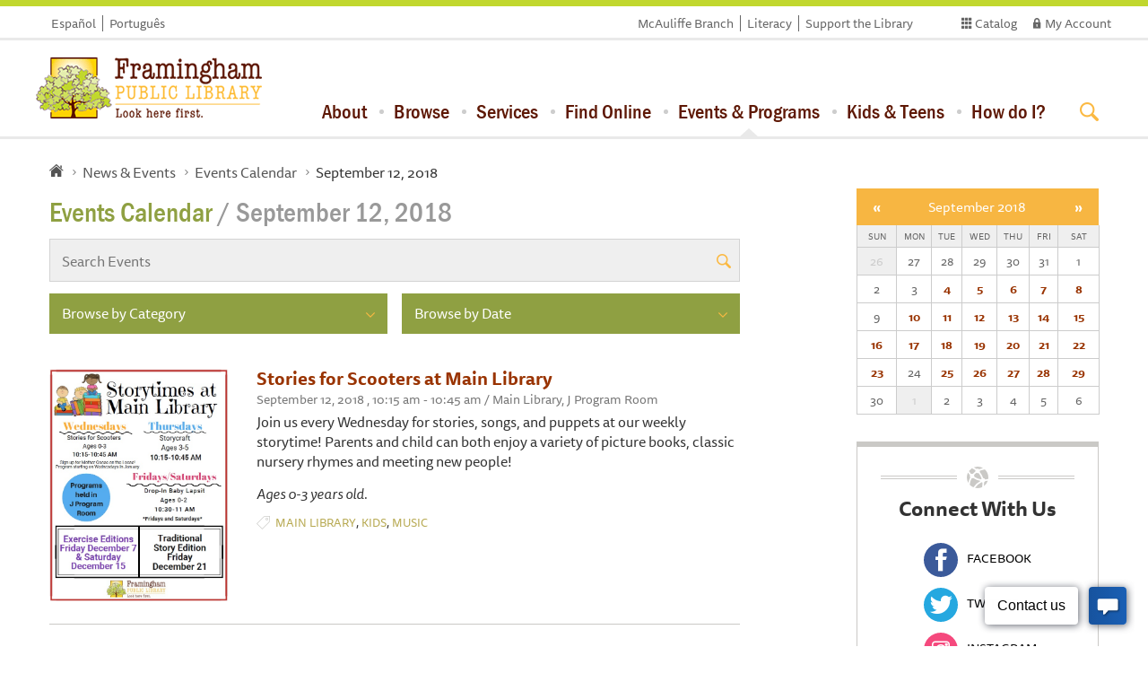

--- FILE ---
content_type: text/html; charset=UTF-8
request_url: https://framinghamlibrary.org/calendar/day/2018/09/12/
body_size: 10096
content:
<!DOCTYPE html>
<html>
<head>
 <script src="https://use.typekit.net/mtt5yzq.js"></script>
 <script>try{Typekit.load();}catch(e){}</script>
    <meta charset="utf-8">
    <meta name="viewport" content="width=device-width, initial-scale=1.0">
    <title>  Events Calendar | Framingham Public Library </title>
    <link rel="stylesheet" href="/assets/css/bootstrap.css">
    <link rel="stylesheet" href="/assets/css/main.css"> 
    <link rel="stylesheet" type="text/css" href="/themes/third_party/calendar/templates/mini.css" /> 
    <script type="text/javascript" src="//ajax.googleapis.com/ajax/libs/jquery/1.11.2/jquery.min.js" defer></script>
    <script type="text/javascript">
    window.jQuery || document.write('<script src="/assets/js/jquery-1.11.2.min.js"><\/script>')
    </script>
    <script type="text/javascript" src="/assets/js/jquery.main.js" defer></script>
     <script type="text/javascript" src="/uploads/blog/doc/iframeResizer.min.js" defer></script>
    <script src="/assets/js/bootstrap.min.js" defer></script>
    <link rel="icon" type="image/png" href="/assets/images/tree.png">
</head>
<body class="blog-page" >
    
   
    </div>
    <div id="wrapper">
        <header id="header">
            <div class="header-container">
                <div class="logo">
                    <a href="https://framinghamlibrary.org/">
                        <img src="/assets/images/logo.png" alt="Framingham Public Library Logo">
                    </a>
                </div>
                <a href="#" class="nav-opener"><span></span></a>
                <div class="nav-drop">
                     <div class="search-box">
                            <form method="get" action="https://framingham.minlib.net/Union/Search" name="form" id="form1" target="_blank"  class="search-form" >
                                <input name="searchSource" value="local" type="hidden" />
                                <input name="basicType" value="Keyword" type="hidden" />
                                <div class="input-wrapp">
                                    <input class="span2" title="Search" type="search" name="lookfor" placeholder="Search for books, ebooks, events &amp; more...">
                                    <!-- searcharg -->
                                    <button type="submit"></button>
                                    <div class="radio-holder">
                                        <div class="row-box">
                                            <label for="radio-button11">
                                                <input id="radio-button11" type="radio" name="radio"  checked="checked">
                                                <span class="fake-input"></span>
                                                <span class="fake-label">Library Catalog</span>
                                            </label>
                                        </div>
                                        <div class="row-box">
                                            <label for="radio-button12">
                                                <input id="radio-button12" type="radio" name="radio">
                                                <span class="fake-input"></span>
                                                <span class="fake-label">Website</span>
                                            </label>
                                        </div>
                                        <div class="row-box">
                                            <label for="radio-button13">
                                                <input id="radio-button13" type="radio" name="radio">
                                                <span class="fake-input"></span>
                                                <span class="fake-label">Events</span>
                                            </label>
                                        </div>
                                    </div>
                                </div>
                            </form>
                            
                            <form id="sitesearch" class="blog-search search-form" method="post" action="https://framinghamlibrary.org/"  >
<div class='hiddenFields'>
<input type="hidden" name="ACT" value="6" />
<input type="hidden" name="RES" value="20" />
<input type="hidden" name="meta" value="BIwm8l0AK5rbRW5WcCVmqdaCC6CWii9YwBxrPnDt4PJZzXTy1GrOl9AC8RirsamvtiTckDnJe5ubwFfB7/wfAbJ8toF9Tw1GFjbsfcjQ/40KdDLgaUKOA/gwlzAu+RtI1Y2uIRlHspKhvnDfA9YOLjqi3HJlX/[base64]//sDNv6pYgQ6EzRX7JvSqHd38u7uYH41HjLFG+ofm1F4vkCGpZdxxvjditPHy5TSsrGW2cl3yE+jtjVnJYBcLitVglUqRz7QSSPqHEPgslkQ8BCEK5ptZJAR31qzoZk+XM3+rSZEa/1OLLqUBPlRm8TCf" />
<input type="hidden" name="site_id" value="1" />
<input type="hidden" name="csrf_token" value="319b3dc9bda6dd1b70403db8d8e8cbeade9118d7" />
</div>


                                <div class="input-wrapp">
                                    <input type="text" name="keywords" placeholder="Search for books, ebooks, events &amp; more...">
                                    <button type="submit"></button>
                                    <div class="radio-holder">
                                        <div class="row-box">
                                            <label for="radio-button21">
                                                <input id="radio-button21" type="radio" name="radio">
                                                <span class="fake-input"></span>
                                                <span class="fake-label">Library Catalog</span>
                                            </label>
                                        </div>
                                        <div class="row-box">
                                            <label for="radio-button22">
                                                <input id="radio-button22" type="radio" name="radio"  checked="checked">
                                                <span class="fake-input"></span>
                                                <span class="fake-label">Website</span>
                                            </label>
                                        </div>
                                        <div class="row-box">
                                            <label for="radio-button23">
                                                <input id="radio-button23" type="radio" name="radio">
                                                <span class="fake-input"></span>
                                                <span class="fake-label">Events</span>
                                            </label>
                                        </div>
                                    </div>
                                </div>
                            </form>
                            <form id="sitesearch2" class="blog-search search-form" method="post" action="https://framinghamlibrary.org/"  >
<div class='hiddenFields'>
<input type="hidden" name="ACT" value="6" />
<input type="hidden" name="RES" value="20" />
<input type="hidden" name="meta" value="BIwm8l0AK5rbRW5WcCVmqdaCC6CWii9YwBxrPnDt4PL7Tot1upt3jbh77jwyzsjlRkr0LV1Ab79fVo61FP225lg3UV4OpbEVFWIFR7Pp4eCpJ6LaqZM02MAHBn4bgHLQb/eFi/fsXsJIhDeY3Cs+/zMGhL6C4QilKt3xMaguJI1OUAImaKpciVyDBPQmsF4rsmx3ytOLVPZ9OY5z1qfOJUxze4GFwZRGNAqTtQBX5xZ9dvNRg15O6Zrrp6edHNZK/e8WZE6cUxLOKGiFSHgqZH8Ep55Aoqlq9SSBvlmo+EYmUBaBa0YOGYUrZ3sJWmpsXJqvKImOREiHW2uCiRxCfyX8pvFsD5pauYEvkHBIMiB1FR4TKelETR0b8sbRn3wCAQxzRWpGb7dw0zfnWh4k89bEuAl3s+zmREFIxPGi96A=" />
<input type="hidden" name="site_id" value="1" />
<input type="hidden" name="csrf_token" value="319b3dc9bda6dd1b70403db8d8e8cbeade9118d7" />
</div>


                                <div class="input-wrapp">
                                    <input type="text" name="keywords" placeholder="Search for books, ebooks, events &amp; more...">
                                    <button type="submit"></button>
                                    <div class="radio-holder">
                                        <div class="row-box">
                                            <label for="radio-button31">
                                                <input id="radio-button31" type="radio" name="radio">
                                                <span class="fake-input"></span>
                                                <span class="fake-label">Library Catalog</span>
                                            </label>
                                        </div>
                                        <div class="row-box">
                                            <label for="radio-button32">
                                                <input id="radio-button32" type="radio" name="radio" >
                                                <span class="fake-input"></span>
                                                <span class="fake-label">Website</span>
                                            </label>
                                        </div>
                                        <div class="row-box">
                                            <label for="radio-button33">
                                                <input id="radio-button33" type="radio" name="radio" checked="checked">
                                                <span class="fake-input"></span>
                                                <span class="fake-label">Events</span>
                                            </label>
                                        </div>
                                    </div>
                                </div>
                            </form>

                    </div>
                    <div class="additional-box">
                        <ul class="language-list">
                            <li><a href="https://framinghamlibrary.org/pagina-inicial-en-espanol">Español</a></li>
                            <li><a href="https://framinghamlibrary.org/home-em-portugues">Português</a></li>
                        </ul>
                        <ul class="account-menu">
                            <li><a target="_blank" href="https://framingham.minlib.net/">Catalog</a></li>
                            <li><a target="_blank" href="https://framingham.minlib.net/MyAccount/Home" class="account-link">My Account</a></li>
                        </ul>
                        <ul class="link-list">
                            <li><a href="https://framinghamlibrary.org/mcauliffe-branch">McAuliffe Branch</a></li>
                            <li><a href="https://framinghamlibrary.org/literacy">Literacy</a></li>
                            <li><a href="https://framinghamlibrary.org/support-the-library">Support the Library</a></li>
                        </ul>
                    </div>
                    <nav id="navigation">
                        <ul>
                            <li>
                                <a href="https://framinghamlibrary.org/about">About</a>
                                <ul class="sub-menu">
                                    <li class="first"><a href="https://framinghamlibrary.org/about/hours-locations/">Hours &amp; Locations</a></li>
<li><a href="https://framinghamlibrary.org/about/staff-directory/">Contact Us</a></li>
<li><a href="https://framinghamlibrary.org/about/mission-history/">Mission &amp; History</a></li>
<li><a href="https://framinghamlibrary.org/about/library-policies/">Library Policies</a></li>
<li><a href="https://framinghamlibrary.org/about/board-of-trustees/">Board of Trustees</a></li>
<li><a href="https://framinghamlibrary.org/about/friends-of-the-library/">Friends of the Library</a></li>
<li><a href="https://framinghamlibrary.org/about/framingham-public-library-foundation/">Framingham Public Library Foundation</a></li>
<li><a href="https://framinghamlibrary.org/about/literacy-unlimited/">Literacy Unlimited</a></li>
<li><a href="https://framinghamlibrary.org/about/community-partners/">Community Partners</a></li>
<li><a href="https://framinghamlibrary.org/about/volunteer/">Volunteer</a></li>
<li><a href="https://framinghamlibrary.org/about/work-for-the-library/">Work for the Library</a></li>
<li class="last"><a href="https://framinghamlibrary.org/about/lrp/">Long-Range Plan, 2027–2032</a></li>

                                </ul>
                            </li>
                            <li><a href="https://framinghamlibrary.org/browse">Browse</a>
                                <ul class="sub-menu">
                                    <li class="first"><a href="https://framinghamlibrary.org/browse/books-for-adults/">Books for Adults</a></li>
<li><a href="https://framinghamlibrary.org/browse/e-books-audiobooks/">Audiobooks</a></li>
<li><a href="https://framinghamlibrary.org/browse/movies-tv/">Movies &amp; TV</a></li>
<li><a href="https://framinghamlibrary.org/browse/music/">Music</a></li>
<li><a href="https://framinghamlibrary.org/browse/magazines-and-newspapers/">Magazines &amp; Newspapers</a></li>
<li><a href="https://framinghamlibrary.org/browse/seed-library/">Seed Lending Library</a></li>
<li><a href="https://framinghamlibrary.org/browse/libraryofthings/">Library of Things</a></li>
<li><a href="https://framinghamlibrary.org/browse/foreign-language/">Languages</a></li>
<li class="last"><a href="https://framinghamlibrary.org/browse/zine-and-small-press-collection/">Zine and Small Press Collection</a></li>

                                </ul>
                            </li>
                            <li><a href="https://framinghamlibrary.org/services">Services</a>
                                <ul class="sub-menu">
                                    <li class="first"><a href="https://framinghamlibrary.org/services/cards-borrowing/">Cards &amp; Borrowing</a></li>
<li><a href="https://framinghamlibrary.org/services/museum-passes/">Museum Passes</a></li>
<li><a href="https://framinghamlibrary.org/services/job-help/">Job Search Assistance</a></li>
<li><a href="https://framinghamlibrary.org/services/technology-at-the-library/">Technology at the Library</a></li>
<li><a href="https://framinghamlibrary.org/services/fpl-booklocker/">FPL Booklocker</a></li>
<li><a href="https://framinghamlibrary.org/services/bookmobile/">Bookmobile</a></li>
<li><a href="https://framinghamlibrary.org/services/spark-lab/">Spark Lab at Framingham Public Library</a></li>
<li><a href="https://framinghamlibrary.org/services/information-research/">Information &amp; Research Assistance</a></li>
<li><a href="https://framinghamlibrary.org/services/local-history-genealogy/">Local History &amp; Genealogy</a></li>
<li><a href="https://framinghamlibrary.org/services/citizenship-corner/">The Citizenship Corner</a></li>
<li><a href="https://framinghamlibrary.org/services/veterans-resource-center/">Veterans Resource Center</a></li>
<li><a href="https://framinghamlibrary.org/services/social-services/">Social Services at the Main Library</a></li>
<li class="last"><a href="https://framinghamlibrary.org/services/massachusetts-access-to-justice/">Massachusetts Access to Justice</a></li>

                                </ul>
                            </li>
                            <li><a href="https://framinghamlibrary.org/find-online">Find Online</a>
                                <ul class="sub-menu">
                                    <li class="first"><a href="https://framinghamlibrary.org/find-online/digital-collections/">Digital Collection: eBooks and More</a></li>
<li><a href="https://framinghamlibrary.org/find-online/research-resources/">Research Resources</a></li>
<li><a href="https://framinghamlibrary.org/find-online/consumer-reports/">Consumer Reports</a></li>
<li><a href="https://framinghamlibrary.org/find-online/mango-languages/">Mango Languages</a></li>
<li><a href="https://framinghamlibrary.org/find-online/finding-your-way/">Finding Your Way</a></li>
<li class="last"><a href="https://framinghamlibrary.org/find-online/yearbooks/">Yearbooks</a></li>

                                </ul>
                            </li>
                            <li class="active" ><a href="https://framinghamlibrary.org/news-events">Events &amp; Programs</a>
                                <ul class="sub-menu">
                                    <li><a href="https://framinghamlibrary.org/calendar">Events Calendar</a></li>
                                        <li class="first"><a href="https://framinghamlibrary.org/news-events/monthly-newsletter/">Monthly Newsletter</a></li>
<li><a href="https://framinghamlibrary.org/news-events/library-card-design-contest/">Library Card Design Contest</a></li>
<li><a href="https://framinghamlibrary.org/news-events/adventures-in-lifelong-learning/">Lifelong Learning Programs</a></li>
<li><a href="https://framinghamlibrary.org/news-events/summer-reading-program-tails-tales/">Summer Reading Program</a></li>
<li class="last"><a href="https://framinghamlibrary.org/news-events/library-and-community-news/">Community Events</a></li>

                                </ul>
                            </li>
                            <li><a href="https://framinghamlibrary.org/kids-teens">Kids &amp; Teens</a>
                                <ul class="sub-menu">
                                    <li class="first"><a href="https://framinghamlibrary.org/kids-teens/kids/">Kids</a></li>
<li><a href="https://framinghamlibrary.org/kids-teens/teens/">Teens</a></li>
<li class="last"><a href="https://framinghamlibrary.org/kids-teens/homework-center/">Homework Center (Returning Monday, September 29 2025!)</a></li>

                                </ul>
                            </li>
                            <li><a href="https://framinghamlibrary.org/how-do-i">How do I?</a>
                                <ul class="sub-menu">
                                    <li class="first"><a href="https://framinghamlibrary.org/how-do-i/get-a-library-card/">Get a Library Card</a></li>
<li><a href="https://framinghamlibrary.org/how-do-i/reserve-a-book/">Reserve a Book</a></li>
<li><a href="https://framinghamlibrary.org/how-do-i/renew-a-book/">Renew a Book Online</a></li>
<li><a href="https://framinghamlibrary.org/how-do-i/download-an-ebook/">Download an eBook</a></li>
<li><a href="https://framinghamlibrary.org/how-do-i/ask-a-question/">Ask a Question</a></li>
<li><a href="https://framinghamlibrary.org/how-do-i/reserve-a-museum-pass/">Reserve a Museum Pass</a></li>
<li><a href="https://framinghamlibrary.org/how-do-i/request-a-meeting-room/">Book a Meeting/Study Room</a></li>
<li><a href="https://framinghamlibrary.org/how-do-i/support-the-library/">Support the Library</a></li>
<li><a href="https://framinghamlibrary.org/how-do-i/recommend-an-item-for-purchase/">Recommend an Item for Purchase</a></li>
<li><a href="https://framinghamlibrary.org/how-do-i/make-a-suggestion/">Make a Suggestion</a></li>
<li><a href="https://framinghamlibrary.org/how-do-i/sign-up-for-our-newsletter/">Sign up for our Newsletter</a></li>
<li class="last"><a href="https://framinghamlibrary.org/how-do-i/minuteman-mobile-app/">Use the App</a></li>

                                </ul>
                            </li>
                        </ul>
                    </nav>
                </div>
        </header>
        <!-- main -->
        

<main id="main">
			<div class="container">
				<div class="row">
					<div class="col-xs-12 breadcrumbs-holder">
						<ul class="breadcrumbs">
							<li><a href="https://framinghamlibrary.org/" class="home"></a></li>
							<li><a href="https://framinghamlibrary.org/news-events">News &amp; Events</a></li>
							<li><a href="https://framinghamlibrary.org/calendar">Events Calendar</a></li>
							<li class="active">September 12, 2018</li>
						</ul>
					</div>
					<section class="content-section col-xs-12 col-sm-8">
						
    <h1>Events Calendar <span class="cats">/ September 12, 2018 </span></h1>
  
						<form class="blog-search" method="post" action="https://framinghamlibrary.org/"  >
<div class='hiddenFields'>
<input type="hidden" name="ACT" value="6" />
<input type="hidden" name="RES" value="20" />
<input type="hidden" name="meta" value="BIwm8l0AK5rbRW5WcCVmqdaCC6CWii9YwBxrPnDt4PL7Tot1upt3jbh77jwyzsjlRkr0LV1Ab79fVo61FP225lg3UV4OpbEVFWIFR7Pp4eCpJ6LaqZM02MAHBn4bgHLQb/eFi/fsXsJIhDeY3Cs+/zMGhL6C4QilKt3xMaguJI1OUAImaKpciVyDBPQmsF4rsmx3ytOLVPZ9OY5z1qfOJUxze4GFwZRGNAqTtQBX5xZ9dvNRg15O6Zrrp6edHNZK/e8WZE6cUxLOKGiFSHgqZH8Ep55Aoqlq9SSBvlmo+EYmUBaBa0YOGYUrZ3sJWmpsXJqvKImOREiHW2uCiRxCfyX8pvFsD5pauYEvkHBIMiB1FR4TKelETR0b8sbRn3wCAQxzRWpGb7dw0zfnWh4k89bEuAl3s+zmREFIxPGi96A=" />
<input type="hidden" name="site_id" value="1" />
<input type="hidden" name="csrf_token" value="319b3dc9bda6dd1b70403db8d8e8cbeade9118d7" />
</div>


							<div class="input-holder">
								<input type="text" name="keywords" placeholder="Search Events">
								<button type="submit"></button>
							</div>
						</form>
						<div class="select-holder">
							<form class="category" name="catmenu" action="">
  <select title="Browse by Category" name="selcat"
onchange="location=document.catmenu.selcat.options[document.catmenu.selcat.selectedIndex].value;">
   <option class="hidden" value="">Browse by Category</option>
<option value="/calendar">Show All</option>

    <option value="/calendar/121">中文</option>

    <option value="/calendar/114">Bookmobile</option>

    <option value="/calendar/103">ECAF</option>

    <option value="/calendar/88">Homework Center</option>

    <option value="/calendar/119">Hybrid Online & In-Person</option>

    <option value="/calendar/91">Literacy Unlimited</option>

    <option value="/calendar/56">Main Library</option>

    <option value="/calendar/45">McAuliffe Branch</option>

    <option value="/calendar/95">Online</option>

    <option value="/calendar/71">Spark Lab @ FPL</option>

    <option value="/calendar/112">Spark Lab Satellite</option>

    <option value="/calendar/120">Youtube Live</option>

    <option value="/calendar/68">All Ages</option>

    <option value="/calendar/107">Family</option>

    <option value="/calendar/104">Baby</option>

    <option value="/calendar/32">Kids</option>

    <option value="/calendar/115">Tween</option>

    <option value="/calendar/31">Teens</option>

    <option value="/calendar/30">Adults</option>

    <option value="/calendar/116">Weekly</option>

    <option value="/calendar/109">Monthly</option>

    <option value="/calendar/100">Español</option>

    <option value="/calendar/92">Portuguese</option>

    <option value="/calendar/97">Anime</option>

    <option value="/calendar/61">Art</option>

    <option value="/calendar/43">Book Discussion</option>

    <option value="/calendar/105">Club</option>

    <option value="/calendar/102">Community Event</option>

    <option value="/calendar/75">Crafts</option>

    <option value="/calendar/106">Eco-friendly</option>

    <option value="/calendar/63">Exercise</option>

    <option value="/calendar/80">Food, Cooking</option>

    <option value="/calendar/101">FRT</option>

    <option value="/calendar/93">Fundraising</option>

    <option value="/calendar/94">Gaming</option>

    <option value="/calendar/108">Games</option>

    <option value="/calendar/87">Gardening</option>

    <option value="/calendar/90">Health</option>

    <option value="/calendar/60">Lectures</option>

    <option value="/calendar/76">Lifelong Learning Lecture Series</option>

    <option value="/calendar/89">Live Animals</option>

    <option value="/calendar/58">Movies</option>

    <option value="/calendar/59">Music</option>

    <option value="/calendar/74">Outside Group</option>

    <option value="/calendar/110">Performer</option>

    <option value="/calendar/81">Science</option>

    <option value="/calendar/111">Sensory</option>

    <option value="/calendar/82">STEM </option>

    <option value="/calendar/84">Storytime</option>

    <option value="/calendar/85">Summer Reading</option>

    <option value="/calendar/113">Technology</option>

    <option value="/calendar/117">Workshop</option>

    <option value="/calendar/62">Writing</option>

  </select>
</form>
							<form name="catmenu1" class="category" action="">
  <select title="Browse by Category" name="selcat"
onchange="location=document.catmenu1.selcat.options[document.catmenu1.selcat.selectedIndex].value;">
    <option class="hidden" value="">Browse by Date</option>

   <option value="https://framinghamlibrary.org/calendar/month/2026/01">January 2026</option>
<option value="https://framinghamlibrary.org/calendar/month/2026/02">February 2026</option>
<option value="https://framinghamlibrary.org/calendar/month/2026/03">March 2026</option>
<option value="https://framinghamlibrary.org/calendar/month/2026/04">April 2026</option>
<option value="https://framinghamlibrary.org/calendar/month/2026/05">May 2026</option>
<option value="https://framinghamlibrary.org/calendar/month/2026/06">June 2026</option>
<option value="https://framinghamlibrary.org/calendar/month/2026/07">July 2026</option>
<option value="https://framinghamlibrary.org/calendar/month/2026/08">August 2026</option>
<option value="https://framinghamlibrary.org/calendar/month/2026/09">September 2026</option>
<option value="https://framinghamlibrary.org/calendar/month/2026/10">October 2026</option>
<option value="https://framinghamlibrary.org/calendar/month/2026/11">November 2026</option>
<option value="https://framinghamlibrary.org/calendar/month/2026/12">December 2026</option>
<option value="https://framinghamlibrary.org/calendar/month/2027/01">January 2027</option>
<option value="https://framinghamlibrary.org/calendar/month/2027/02">February 2027</option>
<option value="https://framinghamlibrary.org/calendar/month/2027/03">March 2027</option>
<option value="https://framinghamlibrary.org/calendar/month/2027/04">April 2027</option>
<option value="https://framinghamlibrary.org/calendar/month/2027/05">May 2027</option>
<option value="https://framinghamlibrary.org/calendar/month/2027/06">June 2027</option>



  </select>
</form>
						</div>
						<div class="post-holder">
						 <article class="post">
								 <div class="image-wrapp">
            <a href="https://framinghamlibrary.org/calendar/event/stories-for-scooters9/2018/09/12"><img src="/uploads/calendar/img/DECSTs.jpg" alt="Stories for Scooters at Main Library thumbnail Photo" width="200" /></a></div>
								<div class="text-wrapp">
									<h3>
            <a href="https://framinghamlibrary.org/calendar/event/stories-for-scooters9/2018/09/12">Stories for Scooters at Main Library</a></h3>
									<ul class="post-information">
										
										<li>
										<time datetime="2015-05-27">September 12, 2018 , 10:15 am - 10:45 am  / Main Library, J Program Room</time></li>
										
									</ul>
									<p>Join us every Wednesday for stories, songs, and puppets at our weekly storytime! Parents and child can both enjoy a variety of picture books, classic nursery rhymes and meeting new people!</p>

<p><em>Ages 0-3 years old.&nbsp;</em></p>
										
										<ul class="category-list"><li><a href="/calendar/56">Main Library</a></li>, <li><a href="/calendar/32">Kids</a></li>, <li><a href="/calendar/59">Music</a></li></ul>
									
								</div>
							</article><article class="post">
								 <div class="image-wrapp">
            <a href="https://framinghamlibrary.org/calendar/event/healthy-living-series-low-impact-exercise-with-linda-bellefeuille/2018/09/12"><img src="/uploads/calendar/img/Healthy_Living_Series_Event_Dates_-_Fall_Update.jpg" alt="Healthy Living Series: Low Impact Exercise with Linda Bellefeuille thumbnail Photo" width="200" /></a></div>
								<div class="text-wrapp">
									<h3>
            <a href="https://framinghamlibrary.org/calendar/event/healthy-living-series-low-impact-exercise-with-linda-bellefeuille/2018/09/12">Healthy Living Series: Low Impact Exercise with Linda Bellefeuille</a></h3>
									<ul class="post-information">
										
										<li>
										<time datetime="2015-05-27">September 12, 2018 , 3:15 pm - 4:00 pm  / Callahan Center</time></li>
										
									</ul>
									
										<p>&hellip;</p>
										<ul class="category-list"><li><a href="/calendar/30">Adults</a></li>, <li><a href="/calendar/63">Exercise</a></li></ul>
									
								</div>
							</article><article class="post">
								 <div class="image-wrapp">
            <a href="https://framinghamlibrary.org/calendar/event/origami-workshop-series/2018/09/12"><img src="/uploads/calendar/img/origami_sept18.jpg" alt="Origami Workshop Series thumbnail Photo" width="200" /></a></div>
								<div class="text-wrapp">
									<h3>
            <a href="https://framinghamlibrary.org/calendar/event/origami-workshop-series/2018/09/12">Origami Workshop Series</a></h3>
									<ul class="post-information">
										
										<li>
										<time datetime="2015-05-27">September 12, 2018 , 4:15 pm - 5:00 pm  / Main Library, J Craft Room</time></li>
										
									</ul>
									<p>Join us for another exciting workshop series with Origami expert Lucas Gustafson! Lucas is a high schooler who started folding at the age of 6 and is a longtime member of the Origami Club at MIT. With his help, participants will learn how to fold animals and geometric shapes!</p>

<p><em>For ages 7+.</em></p>
										
										<ul class="category-list"><li><a href="/calendar/56">Main Library</a></li>, <li><a href="/calendar/32">Kids</a></li>, <li><a href="/calendar/61">Art</a></li></ul>
									
								</div>
							</article><article class="post">
								 <div class="image-wrapp">
            <a name="1645"></a><a href="https://framinghamlibrary.org/calendar/event/sci-fi-book-group-red-rising-by-pierce-brown"><img src="/uploads/calendar/img/red_rising.jpg" alt="Sci-Fi Book Group: Red Rising, by Pierce Brown thumbnail Photo" width="200" /></a></div>
								<div class="text-wrapp">
									<h3>
            <a name="1645"></a><a href="https://framinghamlibrary.org/calendar/event/sci-fi-book-group-red-rising-by-pierce-brown">Sci-Fi Book Group: Red Rising, by Pierce Brown</a></h3>
									<ul class="post-information">
										
										<li>
										<time datetime="2015-05-27">September 12, 2018 , 7:00 pm - 8:00 pm  / Main Library, Trustees Room</time></li>
										
									</ul>
									<p>As a member of the Reds, the lowest caste miners of Mars, Darrow looks forward to the day when the surface is inhabitable by all. When Darrow discovers the truth of Martian society -- that the Golds already live on the lush surface and intend to enslave the Reds forever in the mines -- he undergoes extreme plastic surgery to infiltrate the Golds and overthrow them from within.</p>

<p><em>Led by Marcy Maiorana</em><br />
&nbsp;</p>
										
										<ul class="category-list"><li><a href="/calendar/56">Main Library</a></li>, <li><a href="/calendar/30">Adults</a></li>, <li><a href="/calendar/43">Book Discussion</a></li></ul>
									
								</div>
							</article><article class="post">
								 <div class="image-wrapp">
            <a name="1666"></a><a href="https://framinghamlibrary.org/calendar/event/framingham-community-song-circle2"><img src="/uploads/calendar/img/SongCircleLogoColor.jpg" alt="Framingham Community Song Circle thumbnail Photo" width="200" /></a></div>
								<div class="text-wrapp">
									<h3>
            <a name="1666"></a><a href="https://framinghamlibrary.org/calendar/event/framingham-community-song-circle2">Framingham Community Song Circle</a></h3>
									<ul class="post-information">
										
										<li>
										<time datetime="2015-05-27">September 12, 2018 , 7:00 pm - 8:00 pm  / Christa McAuliffe Branch Library, Community Room</time></li>
										
									</ul>
									<p>Everyone can sing!</p>

<p>Learn a song, teach a song, sing along! Come share your traditional folk songs.</p>

<p>Play an instrument? Join the Song Circle band! Email Amy at akaufman@minlib.net for more information.</p>

<p>This program is for all ages, so bring the kids! Refreshments.</p>

<p><em>Wednesday evening, Sept 12 at 7PM &ndash; McAuliffe Branch Library, Community Room</em></p>

<p><em>Saturday afternoon, Sept 29 at 3:00 &ndash; Main Library, Costin Room</em></p>

<p>&nbsp;</p>

<p>Todos pueden cantar!</p>

<p>Aprende una canci&oacute;n, comparte una canci&oacute;n, canta con nosotros!&nbsp; Ven y ens&eacute;&ntilde;anos tus canciones folcl&oacute;ricas.&nbsp;</p>

<p>Tocas un instrumento? &Uacute;nete al Song Circle Band! Env&iacute;a un correo a Amy a akaufman@minlib.net para m&aacute;s informaci&oacute;n.</p>

<p>Este es un programa para todas las edades, trae a los ni&ntilde;os.&nbsp; Habr&aacute; refrigerio!</p>

<p><em>Mi&eacute;rcoles 12 de septiembre.&nbsp; 7:00 pm &ndash; McAuliffe Branch Library, Community Room.</em></p>

<p><em>S&aacute;bado 29 de septiembre 3:00 pm Main Library, Costin Room.</em></p>
										
										<ul class="category-list"><li><a href="/calendar/45">McAuliffe Branch</a></li>, <li><a href="/calendar/68">All Ages</a></li>, <li><a href="/calendar/59">Music</a></li></ul>
									
								</div>
							</article>

						</div>
						
					</section>
					<aside class="sidebar col-xs-12 col-sm-4 col-lg-3 col-lg-offset-1">
						<div class="row">
							<div class="col-xs-12">
							
							<div id="mc_calendar">
                <table>
                    <thead>
                        <tr id="top_month">
                            <th colspan="1">
                                <a
                                    id="mc_prev_month"
                                    class="icon left"
                                    href="https://framinghamlibrary.org/calendar/month/2018/08/">&laquo;</a>
                            </th>
                            <th colspan="5">
                                <a href="https://framinghamlibrary.org/calendar/month/2018/09/">
                                    September 2018
                                </a>
                            </th>
                            <th colspan="1">
                                <a
                                    id="mc_next_month"
                                    class="icon right"
                                    href="https://framinghamlibrary.org/calendar/month/2018/10/">
                                    &raquo;
                                </a>
                            </th>
                        </tr>
                        <tr id="mc_days">
                        <th class="weekend ">
                                Sun
                            </th><th class=" ">
                                Mon
                            </th><th class=" ">
                                Tue
                            </th><th class=" ">
                                Wed
                            </th><th class=" ">
                                Thu
                            </th><th class=" ">
                                Fri
                            </th><th class="weekend current">
                                Sat
                            </th>
                    </tr>
                </thead>
                <tbody>
                    <tr>
                        <td cellpadding="0" cellspacing="0" class="mc_pad "><div class="mc_date"> 
                           26
                        </div></td><td cellpadding="0" cellspacing="0" class="mc_padhas_events "><div class="mc_date"> 
                           27
                        </div></td><td cellpadding="0" cellspacing="0" class="mc_padhas_events "><div class="mc_date"> 
                           28
                        </div></td><td cellpadding="0" cellspacing="0" class="mc_padhas_events "><div class="mc_date"> 
                           29
                        </div></td><td cellpadding="0" cellspacing="0" class="mc_padhas_events "><div class="mc_date"> 
                           30
                        </div></td><td cellpadding="0" cellspacing="0" class="mc_padhas_events "><div class="mc_date"> 
                           31
                        </div></td><td cellpadding="0" cellspacing="0" class=" "><div class="mc_date">
 
                        
                        1
                        
                        </div></td>
                    </tr><tr>
                        <td cellpadding="0" cellspacing="0" class=" "><div class="mc_date">
 
                        
                        2
                        
                        </div></td><td cellpadding="0" cellspacing="0" class=" "><div class="mc_date">
 
                        
                        3
                        
                        </div></td><td cellpadding="0" cellspacing="0" class="has_events "><div class="mc_date">
 
                        <a href="https://framinghamlibrary.org/calendar/day/2018/09/04/">
                        4
                        </a>
                        </div></td><td cellpadding="0" cellspacing="0" class="has_events "><div class="mc_date">
 
                        <a href="https://framinghamlibrary.org/calendar/day/2018/09/05/">
                        5
                        </a>
                        </div></td><td cellpadding="0" cellspacing="0" class="has_events "><div class="mc_date">
 
                        <a href="https://framinghamlibrary.org/calendar/day/2018/09/06/">
                        6
                        </a>
                        </div></td><td cellpadding="0" cellspacing="0" class="has_events "><div class="mc_date">
 
                        <a href="https://framinghamlibrary.org/calendar/day/2018/09/07/">
                        7
                        </a>
                        </div></td><td cellpadding="0" cellspacing="0" class="has_events "><div class="mc_date">
 
                        <a href="https://framinghamlibrary.org/calendar/day/2018/09/08/">
                        8
                        </a>
                        </div></td>
                    </tr><tr>
                        <td cellpadding="0" cellspacing="0" class=" "><div class="mc_date">
 
                        
                        9
                        
                        </div></td><td cellpadding="0" cellspacing="0" class="has_events "><div class="mc_date">
 
                        <a href="https://framinghamlibrary.org/calendar/day/2018/09/10/">
                        10
                        </a>
                        </div></td><td cellpadding="0" cellspacing="0" class="has_events "><div class="mc_date">
 
                        <a href="https://framinghamlibrary.org/calendar/day/2018/09/11/">
                        11
                        </a>
                        </div></td><td cellpadding="0" cellspacing="0" class="has_events "><div class="mc_date">
 
                        <a href="https://framinghamlibrary.org/calendar/day/2018/09/12/">
                        12
                        </a>
                        </div></td><td cellpadding="0" cellspacing="0" class="has_events "><div class="mc_date">
 
                        <a href="https://framinghamlibrary.org/calendar/day/2018/09/13/">
                        13
                        </a>
                        </div></td><td cellpadding="0" cellspacing="0" class="has_events "><div class="mc_date">
 
                        <a href="https://framinghamlibrary.org/calendar/day/2018/09/14/">
                        14
                        </a>
                        </div></td><td cellpadding="0" cellspacing="0" class="has_events "><div class="mc_date">
 
                        <a href="https://framinghamlibrary.org/calendar/day/2018/09/15/">
                        15
                        </a>
                        </div></td>
                    </tr><tr>
                        <td cellpadding="0" cellspacing="0" class="has_events "><div class="mc_date">
 
                        <a href="https://framinghamlibrary.org/calendar/day/2018/09/16/">
                        16
                        </a>
                        </div></td><td cellpadding="0" cellspacing="0" class="has_events "><div class="mc_date">
 
                        <a href="https://framinghamlibrary.org/calendar/day/2018/09/17/">
                        17
                        </a>
                        </div></td><td cellpadding="0" cellspacing="0" class="has_events "><div class="mc_date">
 
                        <a href="https://framinghamlibrary.org/calendar/day/2018/09/18/">
                        18
                        </a>
                        </div></td><td cellpadding="0" cellspacing="0" class="has_events "><div class="mc_date">
 
                        <a href="https://framinghamlibrary.org/calendar/day/2018/09/19/">
                        19
                        </a>
                        </div></td><td cellpadding="0" cellspacing="0" class="has_events "><div class="mc_date">
 
                        <a href="https://framinghamlibrary.org/calendar/day/2018/09/20/">
                        20
                        </a>
                        </div></td><td cellpadding="0" cellspacing="0" class="has_events "><div class="mc_date">
 
                        <a href="https://framinghamlibrary.org/calendar/day/2018/09/21/">
                        21
                        </a>
                        </div></td><td cellpadding="0" cellspacing="0" class="has_events "><div class="mc_date">
 
                        <a href="https://framinghamlibrary.org/calendar/day/2018/09/22/">
                        22
                        </a>
                        </div></td>
                    </tr><tr>
                        <td cellpadding="0" cellspacing="0" class="has_events "><div class="mc_date">
 
                        <a href="https://framinghamlibrary.org/calendar/day/2018/09/23/">
                        23
                        </a>
                        </div></td><td cellpadding="0" cellspacing="0" class=" "><div class="mc_date">
 
                        
                        24
                        
                        </div></td><td cellpadding="0" cellspacing="0" class="has_events "><div class="mc_date">
 
                        <a href="https://framinghamlibrary.org/calendar/day/2018/09/25/">
                        25
                        </a>
                        </div></td><td cellpadding="0" cellspacing="0" class="has_events "><div class="mc_date">
 
                        <a href="https://framinghamlibrary.org/calendar/day/2018/09/26/">
                        26
                        </a>
                        </div></td><td cellpadding="0" cellspacing="0" class="has_events "><div class="mc_date">
 
                        <a href="https://framinghamlibrary.org/calendar/day/2018/09/27/">
                        27
                        </a>
                        </div></td><td cellpadding="0" cellspacing="0" class="has_events "><div class="mc_date">
 
                        <a href="https://framinghamlibrary.org/calendar/day/2018/09/28/">
                        28
                        </a>
                        </div></td><td cellpadding="0" cellspacing="0" class="has_events "><div class="mc_date">
 
                        <a href="https://framinghamlibrary.org/calendar/day/2018/09/29/">
                        29
                        </a>
                        </div></td>
                    </tr><tr>
                        <td cellpadding="0" cellspacing="0" class=" "><div class="mc_date">
 
                        
                        30
                        
                        </div></td><td cellpadding="0" cellspacing="0" class="mc_pad "><div class="mc_date"> 
                           1
                        </div></td><td cellpadding="0" cellspacing="0" class="mc_padhas_events "><div class="mc_date"> 
                           2
                        </div></td><td cellpadding="0" cellspacing="0" class="mc_padhas_events "><div class="mc_date"> 
                           3
                        </div></td><td cellpadding="0" cellspacing="0" class="mc_padhas_events "><div class="mc_date"> 
                           4
                        </div></td><td cellpadding="0" cellspacing="0" class="mc_padhas_events "><div class="mc_date"> 
                           5
                        </div></td><td cellpadding="0" cellspacing="0" class="mc_padhas_events "><div class="mc_date"> 
                           6
                        </div></td>
                    </tr>
                </tbody>
            </table>
           

            </div>
							</div>
							<div class="col-xs-12">
								<div class="social-block">
									<div class="decoration-block"></div>
									<h3>Connect With Us</h3>
									<!--<h4>Main:</h4>-->
									<ul class="social-networks">
										<li><a target="_blank" href="https://www.facebook.com/framinghamlibrary/"><span class="icon-box faceboock"></span>Facebook</a></li>
										<li><a target="_blank" href="https://twitter.com/FramPub"><span class="icon-box twitter"></span>Twitter</a></li>
										<li><a target="_blank" href="https://www.instagram.com/frampub/"><span class="icon-box instagram"></span>Instagram</a></li>
										<li><a target="_blank" href="https://www.pinterest.com/fplstaffpicks/"><span class="icon-box pinterest"></span>Pinterest</a></li>
										<li><a target="_blank" href="https://www.flickr.com/photos/framingham"><span class="icon-box flikr"></span>Flickr</a></li>
										</ul>
										<!--<h4>McAuliffe:</h4>
										<ul class="social-networks">
										<li><a target="_blank" href="https://twitter.com/mcauliffelib"><span class="icon-box twitter"></span>Twitter</a></li>
										<li><a target="_blank" href="https://instagram.com/mcauliffelibrary/"><span class="icon-box instagram"></span>Instagram</a></li>
									</ul>-->
								</div>
							</div>
							<!--<div class="col-xs-12">
								<div class="subscribe-block">
									<h3>Subscribe to our Blog</h3>
									<p>lorem ipsum dolor non boren cal  sitamet,consectetur adipisic  forenelit, sed do</p>
									<form action="#">
										<div class="input-holder">
											<input type="text" placeholder="add your email">
											<input type="submit" value="Add">
										</div>
									</form>
								</div>
							</div>-->
							
						</div>
					</aside>
				</div>
			</div>
		</main>
        <!-- footer -->
        <footer id="footer">
	<div class="container">
		<div class="row">
			<div class="col-xs-12 col-sm-6 col-lg-4">
				<h2 class="heading-class">
					Framingham Public Library
				</h2>
				<div class="address-holder">
					<h3>
						Main Library
					</h3>
					<address>49 Lexington Street<br>Framingham, MA 01702 
					<ul>
						<li><a href="tel:5085325570">508-532-5570</a></li>

<!--<li><a href="tel:5088722775">508-872-2775</a></li>-->
					</ul>
					</address>
					<h3>
						McAuliffe Branch
					</h3>
					<address>746 Water Street<br>Framingham, MA 01701<br> <a href="tel:5085325636">508-532-5636</a> </address>
				</div>
				<ul class="partner-links">
					<li> <strong class="name"> <a target="_blank" href="http://www.framlibfoundation.org/">FPL Foundation</a> </strong> <a target="_blank" href="http://www.framlibfoundation.org/"><img src="/assets/images/img-2.jpg" alt="FPL Foundation"></a> </li>
					<li> <strong class="name"> <a href="https://framinghamlibrary.org/support-the-library/friends-of-the-library">FPL Friends</a> </strong> <a href="https://framinghamlibrary.org/support-the-library/friends-of-the-library"><img src="/assets/images/fpl-friends.png" alt="FPL Friends" width="100"></a> </li>
					<li> <strong class="name"> <a href="https://framinghamlibrary.org/news-events/framingham-reads-together">Framingham Reads <br>Together</a> </strong> <a href="https://framinghamlibrary.org/news-events/framingham-reads-together"><img src="/assets/images/f-reads.png" alt="Framingham Reads Together"></a> </li>
				</ul>
			</div>
			<div class="col-xs-12 col-sm-6 col-lg-4">
				<h2 class="heading-class">
					Connect with Us
				</h2>
				<ul class="social-links">
					<li><a target="_blank" href="https://www.facebook.com/framinghamlibrary/" class="faceboock"></a></li>
					<li><a target="_blank" href="https://twitter.com/FramPub" class="twitter"></a></li>
					<li><a target="_blank" href="https://www.instagram.com/frampub/" class="instagram"></a></li>
					<li><a target="_blank" href="https://www.pinterest.com/fplstaffpicks/" class="pinterest"></a></li>
					<li><a target="_blank" href="https://www.flickr.com/photos/framingham" class="flickr"></a></li>
<li><a target="_blank" href="https://bit.ly/Framingham_Library_YouTube" class="youtube"></a></li>
				</ul>
				
				<form method="post" class="mail-form" target="_blank" action="https://visitor.constantcontact.com/d.jsp" name="ccoptin">
					<input type="hidden" value="1102821892093" name="m" />
					<input type="hidden" value="oi" name="p" />
					<h3>
						Sign up for email updates of Library news <br>and events!
					</h3>
					<div class="input-holder">
						<input type="text" name="ea" placeholder="Add your email..."> <button type="submit"></button> 
					</div>
				</form>

<!--<form target="_blank" method="get" action="http://wowbrary.org/signup.aspx" class="mail-form">
						<input type="hidden" value="901" name="l" />
							<h3>Sign up for our weekly new purchase alert!</h3>
							<div class="input-holder">
								<input type="text" name="email" placeholder="Add your email...">
								<button type="submit"></button>
							</div>
						</form>-->
				<div class="button-holder">
					<a href="https://framinghamlibrary.org/about/community-partners" class="button">Our partners</a> 
				</div>
			</div>
			<div class="col-xs-12 col-lg-4">
				<div class="row">
					<div class="col-xs-12 col-sm-6 col-lg-12">
						<h2 class="heading-class">
							Quick Links
						</h2>
						<ul class="quick-Links">
							<li><a target="_blank" href="https://framingham.minlib.net/">Search Catalog</a></li>
							<li><a href="https://framinghamlibrary.org/services/museum-passes">Museum Passes</a></li>
							<li><a href="https://framinghamlibrary.org/services/ask-a-librarian">Ask a Librarian</a></li>
							<li><a href="https://framinghamlibrary.org/about/hours-locations">Hours &amp; Locations</a></li>
							<li><a href="https://framinghamlibrary.org/news-events/monthly-newsletter">Monthly Newsletter</a></li>
							<li><a href="https://framinghamlibrary.org/services/cards-borrowing">Get A Library Card</a></li>
							<li><a target="_blank" href="http://wowbrary.org/nu.aspx?p=901--GEN&more">New Arrivals</a></li>
						</ul>
					</div>
					<div class="col-xs-12 col-sm-6 col-lg-12">
						<ul class="partner-links">
<li> <strong class="name"> <a href="https://framinghamlibrary.org/literacy/our-program">Literacy<br> Unlimited</a> </strong> <a href="https://framinghamlibrary.org/literacy/our-program"><img src="/assets/images/lu.png" alt="Literacy Unlimited"></a> </li>
							<li> <strong class="name"> <a target="_blank" href="http://www.framinghamma.gov/">City of Framingham</a> </strong> <a target="_blank" href="http://www.framinghamma.gov/"><img src="/assets/images/img-3.png" alt="City of Framingham"></a> </li>
							<li> <strong class="name"> <a target="_blank" href="http://www.chooseframingham.com">Choose <br>Framingham</a> </strong> <a target="_blank" href="http://www.chooseframingham.com"><img src="/assets/images/img-4.png" alt="Choose Framingham"></a> </li>
							
						</ul>
					</div>
				</div>
			</div>
		</div>
	</div>
	<div class="footer-nav">
		<div class="container">
			<div class="row">
				<div class="col-xs-12">
					<div class="copyright">
						<p>
							&#169; 2024 Framingham Public Library
						</p>
					</div>
					<ul>
						<li>Site by <a target="_blank" href="http://www.clearpeak.net">Clearpeak.</a></li>
					</ul>
				</div>
			</div>
		</div>
	</div>
</footer>
        </div>
        

<script type="text/javascript">


        jQuery( document ).ready(function() {
            jQuery('form input[type=radio]').on('click',function(){
                // console.log('Clicked: ' + jQuery(this).attr('id'));
                switch (jQuery(this).attr('id')) {
                    case 'radio-button11':
                        jQuery('#radio-button21').prop('checked', true);
                        jQuery('#radio-button31').prop('checked', true);
                        break;
                    case 'radio-button12':
                        jQuery('#radio-button22').prop('checked', true);
                        jQuery('#radio-button32').prop('checked', true);
                        break;
                    case 'radio-button13':
                        jQuery('#radio-button23').prop('checked', true);
                        jQuery('#radio-button33').prop('checked', true);
                        break;

                    case 'radio-button21':
                        jQuery('#radio-button11').prop('checked', true);
                        jQuery('#radio-button31').prop('checked', true);
                        break;
                    case 'radio-button22':
                        jQuery('#radio-button12').prop('checked', true);
                        jQuery('#radio-button32').prop('checked', true);
                        break;
                    case 'radio-button23':
                        jQuery('#radio-button13').prop('checked', true);
                        jQuery('#radio-button33').prop('checked', true);
                        break;

                    case 'radio-button31':
                        jQuery('#radio-button21').prop('checked', true);
                        jQuery('#radio-button11').prop('checked', true);
                        break;
                    case 'radio-button32':
                        jQuery('#radio-button22').prop('checked', true);
                        jQuery('#radio-button12').prop('checked', true);
                        break;
                    case 'radio-button33':
                        jQuery('#radio-button23').prop('checked', true);
                        jQuery('#radio-button13').prop('checked', true);
                        break;
                }
                jcf.replaceAll(); // reset the fake buttons to reflect the correct state

                if (jQuery(this).attr('id') == 'radio-button21' || jQuery(this).attr('id') == 'radio-button11' || jQuery(this).attr('id') == 'radio-button31') {
                    jQuery('#sitesearch').hide();
                    jQuery('#sitesearch2').hide();
                    jQuery('#form1').show();
                    jQuery('#form1').addClass('drop-open');
                } else if ( jQuery(this).attr('id') == 'radio-button22' || jQuery(this).attr('id') == 'radio-button12' || jQuery(this).attr('id') == 'radio-button32') {
                    jQuery('#form1').hide();
                    jQuery('#sitesearch2').hide();
                    jQuery('#sitesearch').show();
                    jQuery('#sitesearch').addClass('drop-open');
                } else {
                    jQuery('#form1').hide();
                    jQuery('#sitesearch').hide();
                    jQuery('#sitesearch2').show();
                    jQuery('#sitesearch2').addClass('drop-open');
                }

            });
        });




        </script>
<script>
  (function(i,s,o,g,r,a,m){i['GoogleAnalyticsObject']=r;i[r]=i[r]||function(){(i[r].q=i[r].q||[]).push(arguments)},i[r].l=1*new Date();a=s.createElement(o),
  m=s.getElementsByTagName(o)[0];a.async=1;a.src=g;m.parentNode.insertBefore(a,m)
  })(window,document,'script','https://www.google-analytics.com/analytics.js','ga');

  ga('create', 'UA-42146130-1', 'auto');
  ga('send', 'pageview');

</script>
<script type='text/javascript' data-cfasync='false'>window.purechatApi = { l: [], t: [], on: function () {this.l.push(arguments);} }; (function () { var done = false; var script = document.createElement('script'); script.async = true; script.type = 'text/javascript'; script.src = 'https://app.purechat.com/VisitorWidget/WidgetScript'; document.getElementsByTagName('HEAD').item(0).appendChild(script); script.onreadystatechange = script.onload = function (e) { if (!done && (!this.readyState || this.readyState == 'loaded' || this.readyState == 'complete')) { var w = new PCWidget({c: 'c2d6e969-ccc3-4b94-a266-472d444067b7', f: true }); done = true; } }; })();</script>

        </body>

</html>